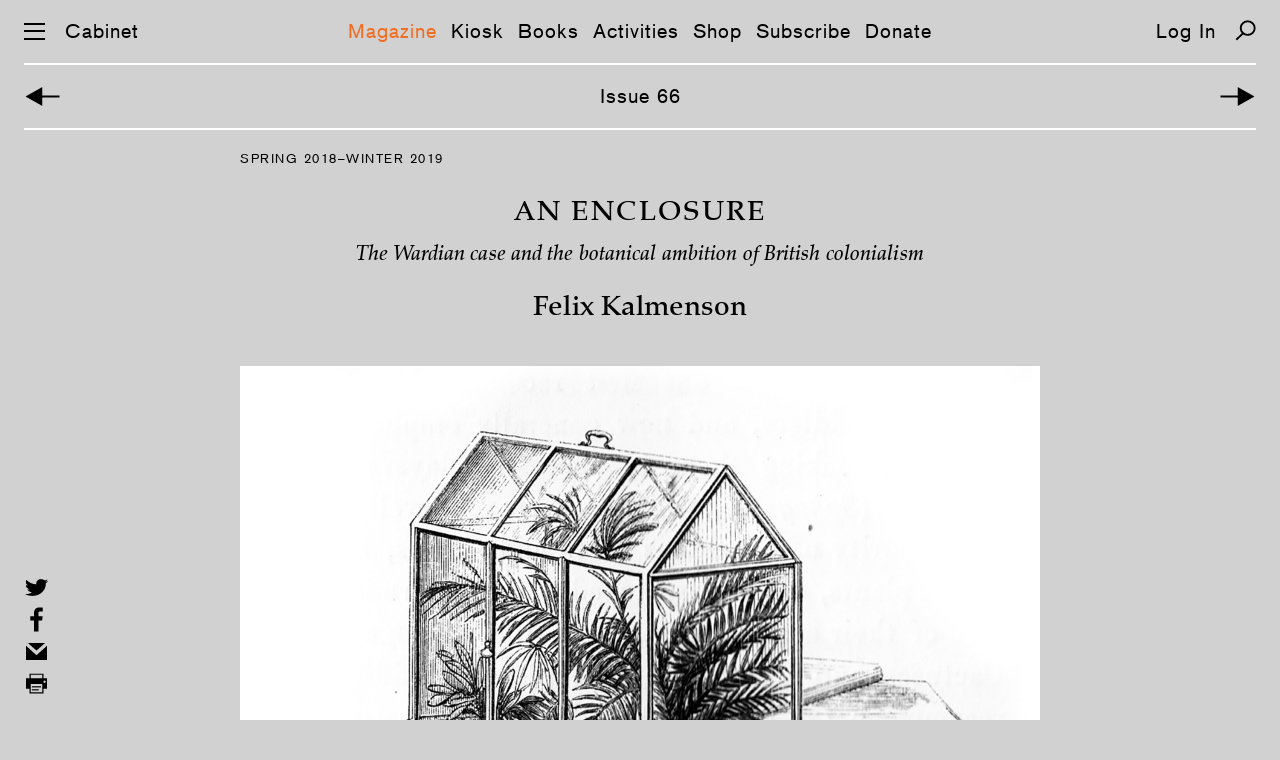

--- FILE ---
content_type: text/html; charset=UTF-8
request_url: https://cabinetmagazine.org/issues/66/kalmenson.php
body_size: 5417
content:
<!DOCTYPE html PUBLIC "-//W3C//DTD XHTML 1.0 Transitional//EN" "http://www.w3.org/TR/xhtml1/DTD/xhtml1-transitional.dtd">
<html xmlns="http://www.w3.org/1999/xhtml" xml:lang="en" lang="en">
<!--This is the new doctype.html include-->
<head>
<title>CABINET / An Enclosure</title><meta name="description" content=""/><meta property="fb:app_id" content="902744986530582"/><meta property="og:url" content="https://cabinetmagazine.org/issues/66/kalmenson.php"/><meta property="twitter:card" content="summary" /><meta property="twitter:url" content="https://cabinetmagazine.org/issues/66/kalmenson.php"/><meta name="twitter:site" content="@cabinetmagazine" /> <meta property="og:image" content="https://cabinetmagazine.org/issues/66/cabinet_066_kalmenson_felix_facebook.jpg" />
<meta name="twitter:card" content="summary_large_image"/>
<meta property="twitter:image" content="https://cabinetmagazine.org/issues/66/cabinet_066_kalmenson_felix_twitter.jpg?<?=time()?>" />
<meta property="og:description" content="The Wardian case and the botanical ambition of British colonialism" />
<meta name="twitter:description" content="The Wardian case and the botanical ambition of British colonialism" />
<meta property="og:type" content="article" />
<meta property="og:image:width" content="52" />
<meta property="og:image:height" content="80" />
<meta name="author" content="Felix Kalmenson"/>
<meta name="twitter:title" content="An Enclosure | Felix Kalmenson"/><meta property="og:title" content="An Enclosure | Felix Kalmenson"/>

<meta charset="utf-8">
<meta name="HandheldFriendly" content="True">
<meta name="MobileOptimized" content="320">
<meta name="viewport" content="width=device-width, initial-scale=1.0">
<meta http-equiv="cleartype" content="on">
<link rel="stylesheet" type="text/css" href="/css/es-reset.css">
<link rel="stylesheet" type="text/css" href="/css/es-selection-sharer.css">
<link rel="stylesheet" type="text/css" href="/css/es-audio.css?nocache=2021-05-1">
<link rel="stylesheet" type="text/css" href="/css/es-common.css?nocache=2021-05-02">
<script type="text/javascript" src="/js/es-jquery-1.8.3.min.js"></script>
<script type="text/javascript" src="/js/es-jquery.tablesorter.js"></script>
<script type="text/javascript" src="/js/es-jquery.ba-throttle-debounce.min.js"></script>
<script type="text/javascript" src="/js/es-selection-sharer.js?nocache=2019-11-13"></script>
<script type="text/javascript" src="/js/es-clamp.min.js"></script>
<script type="text/javascript" src="/js/es-audio.js?nocache=2021-05-1"></script>
<script type="text/javascript" src="/js/es-common.js?nocache=2019-12-19"></script>

<link rel="apple-touch-icon-precomposed" sizes="57x57" href="/apple-touch-icon-57x57.png" />
<link rel="apple-touch-icon-precomposed" sizes="114x114" href="/apple-touch-icon-114x114.png" />
<link rel="apple-touch-icon-precomposed" sizes="72x72" href="/apple-touch-icon-72x72.png" />
<link rel="apple-touch-icon-precomposed" sizes="144x144" href="/apple-touch-icon-144x144.png" />
<link rel="apple-touch-icon-precomposed" sizes="60x60" href="/apple-touch-icon-60x60.png" />
<link rel="apple-touch-icon-precomposed" sizes="120x120" href="/apple-touch-icon-120x120.png" />
<link rel="apple-touch-icon-precomposed" sizes="76x76" href="/apple-touch-icon-76x76.png" />
<link rel="apple-touch-icon-precomposed" sizes="152x152" href="/apple-touch-icon-152x152.png" />
<link rel="icon" type="image/png" href="/favicon-196x196.png" sizes="196x196" />
<link rel="icon" type="image/png" href="/favicon-96x96.png" sizes="96x96" />
<link rel="icon" type="image/png" href="/favicon-32x32.png" sizes="32x32" />
<link rel="icon" type="image/png" href="/favicon-16x16.png" sizes="16x16" />
<link rel="icon" type="image/png" href="/favicon-128.png" sizes="128x128" />
<meta name="application-name" content="&nbsp;"/>
<meta name="msapplication-TileColor" content="#FFFFFF" />
<meta name="msapplication-TileImage" content="/mstile-144x144.png" />
<meta name="msapplication-square70x70logo" content="/mstile-70x70.png" />
<meta name="msapplication-square150x150logo" content="/mstile-150x150.png" />
<meta name="msapplication-wide310x150logo" content="/mstile-310x150.png" />
<meta name="msapplication-square310x310logo" content="/mstile-310x310.png" />
<!-- Google tag (gtag.js) -->
<script async src="https://www.googletagmanager.com/gtag/js?id=UA-818735-5"></script>
<script>
  window.dataLayer = window.dataLayer || [];
  function gtag(){dataLayer.push(arguments);}
  gtag('js', new Date());

  gtag('config', 'UA-818735-5');
</script>
</head><body class="general"><div id="preloading"></div><div id="preloader">
    <img src="/img/es-btn-sound-on.svg" width="1" height="1" alt=""/>
    <img src="/img/es-btn-mute-on.svg" width="1" height="1" alt=""/>
    <img src="/img/es-btn-play-on.svg" width="1" height="1" alt=""/>
    <img src="/img/es-btn-pause-on.svg" width="1" height="1" alt=""/>
</div>

<div class="dropmenu-bg"></div>
<div class="nav-bg"></div>

<button class="return-to-top" aria-label="Return to Top"></button>
<div id="dropmenu" class="bc-16-1">
    <div class="container col-4">
        <div class="col1">
            <a href="/issues/allissuesbycover.php" class="white">Magazine</a>
            <a href="/issues/allissuesbycover.php">Issues</a>
            <a href="/contributors/">Contributors</a>
            <a href="/archive/">Archive</a>
            <br>    
    
            <a href="/kiosk" class="white">Kiosk</a>
            <a href="/kiosk">Articles</a>
            <a href="/kiosk/contributors">Contributors</a>
            <a href="/kiosk/archive">Archive</a>
            <br>

            <a href="/books/" class="white">Books</a><br>

            <a href="/events/" class="white">Activities</a>
            <a href="/events/">Events</a>
            <a href="/projects/">Projects</a>
            <a href="/exhibitions/">Exhibitions</a>
            <br>
            
        </div>
        <div class="col2">
            <a href="https://secure.cabinetmagazine.org/store" class="white">Shop</a>
            <br>

            <a href="/subscribe/" class="white">Subscribe</a>
            <a href="/subscribe/">Individual</a>
            <a href="/subscribe/institutional.php">Institutional</a>
            <a href="/subscribe/preview.php">Preview an issue</a>
            <a href="/subscribe/faq.php">FAQ</a>  
            <br>

            <a href="/information/donate.php" class="white">Support</a>
            <a href="/information/donate.php">Donate</a>
            <a href="/information/sponsorships.php">Benefactors</a>
            <a href="/art/editions.php">Limited editions</a>
            <br>


            <a href="https://secure.cabinetmagazine.org/registered_users/manage" class="white">Account</a>
            <a href="https://secure.cabinetmagazine.org/registered_users/manage">Dashboard</a>
            <a href="" class="login-link"></a>

            <br>

           
            
        </div>
        <div class="col3">
            <a href="/information/submissions.php" class="white">Submissions</a>
            <a href="/information/submissions.php" >Guidelines</a>        
            <br>    

            <a href="/information/about.php" class="white">About</a>
            <a href="/information/about.php">About us</a>
            <a href="/information/">About Cabinet</a>
            <a href="/information/staff.php">Staff</a>
            <a href="/information/internships.php">Internships</a>
            <a href="/information/workingatcabinet.php">Jobs</a>
            <a href="/information/press/">Press about us</a>            
            <a href="/information/privacy.php">Privacy and legal</a>
            <br>
            <a href="/information/contact.php" class="white">Contact</a>
            <a href="/information/contact.php">Contact us</a>
            <a href="/information/visit.php">Visit us</a>
            <br>
         

     

            
        </div>
        <div class="col4">

            <a href="/information/digitaladvertise.php" class="white">Advertise</a>
            <a href="/information/digitaladvertise.php">Advertise with Cabinet</a>
            <br>


            <a href="/information/rent.php" class="white">Rentals</a>
            <a href="/information/rent.php">Rent our event space</a>
            <br>

            <a href="/information/wheretobuy.php" class="white">Distribution</a>
            <a href="/information/wheretobuy.php">Where to buy</a>
            <br>

            <span class="white">Connect</span><br>
            <a href="https://www.instagram.com/cabinetmagazine/" target="_blank">Instagram</a>
            <a href="https://twitter.com/cabinetmagazine" target="_blank">Twitter</a>            
            <a href="https://facebook.com/CabinetMagazine" target="_blank">Facebook</a>            
            <a href="/rss/rss.xml" target="_blank">RSS</a>
            <a href="/information/email_newsletter.php">Join our mailing list</a>
            <a href="/information/spottings.php">Spottings</a>
            <br>
            <a href="/search.php" class="white">Search</a>
            <br>
        </div>
    </div>
    <div class="container col-2">
        <div class="col1">
            <a href="/issues/allissuesbycover.php" class="white">Magazine</a>
            <a href="/issues/allissuesbycover.php">Issues</a>
            <a href="/contributors/">Contributors</a>
            <a href="/archive/">Archive</a>
            <br>    

            <a href="/kiosk" class="white">Kiosk</a>
            <a href="/kiosk">Articles</a>
            <a href="/kiosk/contributors">Contributors</a>
            <a href="/kiosk/archive">Archive</a>
            <br>
    
            <a href="/books/" class="white">Books</a><br>

            <a href="/events/" class="white">Activities</a>
            <a href="/events/">Events</a>
            <a href="/projects/">Projects</a>
            <a href="/exhibitions/">Exhibitions</a>
            <br>

            <a href="https://secure.cabinetmagazine.org/store" class="white">Shop</a>
            <br>

            <a href="/subscribe/" class="white">Subscribe</a>
            <a href="/subscribe/">Individual</a>
            <a href="/subscribe/institutional.php">Institutional</a>
            <a href="/subscribe/preview.php">Preview an issue</a>
            <a href="/subscribe/faq.php">FAQ</a>
            <br>
            <a href="/information/donate.php" class="white">Support</a>
            <a href="/information/donate.php">Donate</a>
            <a href="/information/sponsorships.php">Benefactors</a>
            <a href="/art/editions.php">Limited editions</a>
            <br>
        

            <a href="https://secure.cabinetmagazine.org/registered_users/manage" class="white">Account</a>
            <a href="https://secure.cabinetmagazine.org/registered_users/manage">Dashboard</a>
            <a href="" class="login-link"></a>
            <br>

            
             
        </div>
        <div class="col2">
            <a href="/information/submissions.php" class="white">Submissions</a>
            <a href="/information/submissions.php" >Guidelines</a>
            <br>
            
            <a href="/information/about.php" class="white">About</a>
            <a href="/information/about.php">About us</a>
            <a href="/information/">About Cabinet</a>
            <a href="/information/staff.php">Staff</a>
            <a href="/information/internships.php">Internships</a>
            <a href="/information/workingatcabinet.php">Jobs</a>
            <a href="/information/press/">Press about us</a>            
            <a href="/information/privacy.php">Privacy and legal</a>
            <br>

            <a href="/information/contact.php" class="white">Contact</a>
            <a href="/information/contact.php">Contact us</a>
            <a href="/information/visit.php">Visit us</a>
            <br>

            <a href="/information/advertise.php" class="white">Advertise</a>
            <a href="/information/advertise.php">Advertise with Cabinet</a>
            <br>

            <a href="/information/rent.php" class="white">Rentals</a>
            <a href="/information/rent.php">Rent our event space</a>
            <br>

            <a href="/information/wheretobuy.php" class="white">Distribution</a>
            <a href="/information/wheretobuy.php">Where to buy</a>
            <br>

            <span class="white">Connect</span><br>
            <a href="https://www.instagram.com/cabinetmagazine/" target="_blank">Instagram</a>
            <a href="https://twitter.com/cabinetmagazine" target="_blank">Twitter</a>
            <a href="https://facebook.com/CabinetMagazine" target="_blank">Facebook</a>
            <a href="/rss/rss.xml" target="_blank">RSS</a>
            <a href="/information/email_newsletter.php">Join our mailing list</a>
            <a href="/information/spottings.php">Spottings</a>            
            <br>
            <a href="/search.php" class="white">Search</a>
            <br>
        </div>
    </div>
</div><script>
function showBlogNav (selected) {
    var html = '<nav class="subnav bc-16-1">';
    html += '<a class="link';
    if (selected == 'Posts')
        html += ' selected';
    html += '"';
    if (landing_page != 'Posts')
        html += ' href="/kiosk/"';
    html += '>Articles</a>';
    
    html += '<a class="link';
    if (selected == 'Contributors')
        html += ' selected';
    html += '"'
    if (landing_page != 'Contributors')
        html += ' href="/kiosk/contributors/"';
    html += '>Contributors</a>';
    
    html += '<a class="link'
    if (selected == 'Archive')
        html += ' selected';
    html += '"'
    if (landing_page != 'Archive')
        html += ' href="/kiosk/archive/"';
    html += '>Archive</a>';
    
    html += '</nav>';
    
    $('.main-nav').after(html); 
}

</script>
<div id="preloader">
	<img src="/img/es-search-icon-hover.svg" width="1" height="1" alt=""/>
	<img src="/img/es-zoom-icon-hover.svg" width="1" height="1" alt=""/>
	<img src="/img/es-left-arrow-hover.svg" width="1" height="1" alt=""/>
	<img src="/img/es-right-arrow-hover.svg" width="1" height="1" alt=""/>
	<img src="/img/es-icon-x-hover.svg" width="1" height="1" alt=""/>
	<img src="/img/es-down-arrow-hover.svg" width="1" height="1" alt=""/>
	<img src="/img/es-up-arrow-hover.svg" width="1" height="1" alt=""/>
	<img src="/img/es-top-hover.svg" width="1" height="1" alt=""/>
	<img src="/img/es-twitter-hover.svg" width="1" height="1" alt=""/>
	<img src="/img/es-facebook-hover.svg" width="1" height="1" alt=""/>
	<img src="/img/es-mail-hover.svg" width="1" height="1" alt=""/>
	<img src="/img/es-print-hover.svg" width="1" height="1" alt=""/>
	<img src="/img/es-twitter-hover2.svg" width="1" height="1" alt=""/>
	<img src="/img/es-facebook-hover2.svg" width="1" height="1" alt=""/>
	<img src="/img/es-mail-hover2.svg" width="1" height="1" alt=""/>
	<img src="/img/es-print-hover2.svg" width="1" height="1" alt=""/>
</div>
<nav class="main-nav bc-16-1">
	<div id="nav-icon" aria-label="Menu">
		<span></span>
		<span></span>
		<span></span>
	</div>
	<a href="/" class="home">Cabinet</a>
	<span class="linker"><a href="/issues/allissuesbycover.php" class="link">Magazine</a><a href="/kiosk/" class="link">Kiosk</a><a href="/books/" class="link">Books</a><a href="/events/" class="link">Activities</a><a href="https://secure.cabinetmagazine.org/store" class="link">Shop</a><a href="/subscribe/" class="link">Subscribe</a><a href="/information/donate.php" class="link">Donate</a></span>
<a class="login-link"></a>
	<a href="/search.php" class="search" aria-label="Search"></a>
</nav>

<nav class="subnav bc-16-1">
    <a href="/issues/66/dorrian.php" class="left-arrow" aria-label="Previous Article"></a>
        
    <a href="/issues/66" class="link white">Issue 66 </a> 
        
    <a href="/issues/66/kastner.php" class="right-arrow" aria-label="Next Article"></a>
</nav>





<div id="main" class="copy issue-content pm-16-_1-26">

<div class="issue-date bc-11-1_5">
Spring 2018–Winter 2019
</div>
<div class="title"><h1>An Enclosure</h1>

<h3>The Wardian case and the botanical ambition of British colonialism</h3><h2> Felix  Kalmenson</h2></div>


<!-- START CONTENT -->


<div id="lb-1" class="lightbox-area" data-caption="1"><button class="zoom-icon" aria-label="Enlarge Image"></button><img class="pic" loading="lazy" src="/issues/66/cabinet_066_kalmenson_felix_002.jpg" alt="An eighteen fifty two illustration of a bird outside a Wardian glass case, from Nathaniel Ward’s “On the Growth of Plants in Closely Glazed Cases.”"></div>
<div id="pc-1" class="photo-caption">Forlorn bird longing to enter a Wardian paradise. From the 1852 edition of Nathaniel Ward’s <em>On the Growth of Plants in Closely Glazed Cases</em>.</div>




<div class="bg"><div class="padding"><p>The tools of everyday gardening have been so thoroughly recontextualized that without being a historian, one would be hard pressed to imagine the violence of the colonial enterprise that laid the foundations for contemporary botany and horticulture. One such object that has undergone a process of reconstitution from a strategic colonial technology to a benign middle-class accoutrement is the Wardian case. A glazed container closed (though not hermetically sealed) to a sufficient degree that a relatively undisturbed ecosystem can subsist within its confines, the Wardian case often allows for a closed hydrological cycle that remains independent of the outside environment. The case was the brainchild of Nathaniel Bagshaw Ward, a doctor and amateur botanist who stumbled on the innovation in the summer of 1829 when attempting to coax the metamorphosis of sphinx moths by burying the insect’s chrysalises in soil within an enclosed glass bottle. While the moths failed to materialize, Ward observed that blades of grass and a fern, <em>Dryopteris filix-mas</em>, began to sprout in the enclosed soil. Ward lived in London near the docklands, whose factories choked with smoke and soot all of his numerous attempts to establish the botanical specimens of his interest. As he later recounted, were it not for his previous diligent, though failed, attempts to grow ferns in his yard, he would have ignored the findings altogether. What he observed within the bottle was a closed hydrological cycle that did not require the introduction of any additional air or water. In other words, a balanced, independent ecosystem had been achieved, allowing the plants to thrive—which indeed they did until during one of his absences, the cap of the bottle finally rusted away and the closed system was breached, resulting in the death of the ferns. </p></div></div>




<div id="lb-2" class="lightbox-area" data-caption="2"><button class="zoom-icon" aria-label="Enlarge Image"></button><img class="pic" loading="lazy" src="/issues/66/cabinet_066_kalmenson_felix_001.jpg" alt="An eighteen fifty two illustration of a Wardian case of plants attached to the exterior of windows at the ruins of Tintern Abbey. The illustration appears in Nathaniel Ward’s “On the Growth of Plants in Closely Glazed Cases.”"></div>
<div id="pc-2" class="photo-caption">Large Wardian cases could be attached to the exteriors of windows. In one of the most famous designs, the plants framed a model of the ruins of Tintern Abbey. Illustration from 1852 edition of Nathaniel Ward’s <em>On the Growth of Plants in Closely Glazed Cases</em>.</div>


<div class="bg"><div class="padding"><p>Ward’s primary concern was the possibility of cultivation in an urban environment redolent with the toxic exhalations of the Industrial Revolution. Seizing upon his revelation, he experimented extensively and went on to create dozens of designs, ranging from tabletop cases to larger enclosures containing entire vistas that could be attached to the exterior of a window frame. Whereas the smaller Wardian cases were used by hobbyists for amateur scientific inquiry, the larger cases were showpieces, the most famous of which was a replica of the ruins of Tintern Abbey, a popular subject in the Victorian era. The Wardian case designed for the window thus acted as a living microcosm of romantic notions of the “natural,” while obscuring the industrial landscapes that made the case a necessity in the first place. </p></div></div><div class="restricted-area"><div><a href="https://secure.cabinetmagazine.org/store/category/1">Subscribe</a> to access our entire archive.<br><a href="https://secure.cabinetmagazine.org/registered_users/login/sso/?no-cache=1608433816651&url=https%3A%2F%2Fwww.cabinetmagazine.org%2Fissues%2F66%2Fkalmenson.php">Log In</a> and read it now.</div></div>

</div>

<div class="social-media">
    <button class="twitter" aria-label="Share on Twitter"></button>
    <button class="facebook" aria-label="Share on Facebook"></button>
    <a class="mail" href="mailto:?subject=From Cabinet magazine: %22An Enclosure%22 by  Felix  Kalmenson&body=http://cabinetmagazine.org/issues/66/kalmenson.php"></a>        
    <button class="print" aria-label="Print this page"></button>
</div>

<div class="lightbox general">
    <button class="btn-close" aria-label="Close"></button>
    <div class="caption"></div>
    <div class="pic"></div>
    <button class="right-arrow" aria-label="Next Image"></button>
    <button class="left-arrow" aria-label="Previous Image"></button>  
</div>

<div id="twitter-msg"></div>

<script type="text/javascript">
$(document).ready(function() {
num_lightbox = 3;
doActiveMainNav ("Magazine");
enableArrowKey ();
gapLightboxCorrection ($('.issue-content > div'));
if (!iOS()) {
$('.issue-content').selectionSharer();
    // Fix sharer's bug when click outside of the container
    $("body").click(function(e) {
        if (!$(e.target).closest('.issue-content').size()) {
            $('#selectionSharerPopover').hide()
        }
    }); 
}
});

</script>



<!-- END CONTENT -->
<footer class="bc-16-1">
	<div class="padding">
		<a href="https://www.instagram.com/cabinetmagazine/" target="_blank">Instagram</a> |
		<a href="https://twitter.com/cabinetmagazine" target="_blank">Twitter</a> | 
		<a href="https://facebook.com/CabinetMagazine" target="_blank">Facebook</a> | 
		<a href="/rss/rss.xml" target="_blank">RSS</a> | 
		<a href="/information/email_newsletter.php" target="_blank">Newsletter</a> |
                <a href="/information/donate.php" target="_blank">Donate</a>
	</div>
	<a class="footer-high-contrast">High Contrast</a>
</footer></body></html>

--- FILE ---
content_type: text/css
request_url: https://cabinetmagazine.org/css/es-common-hover.css
body_size: 648
content:
#dropmenu a:hover {color:#f26d21}
#dropmenu a.white:hover {color:black}

#nav-icon:hover span {background:#f26d21}

nav .search:hover {background-image: url(/img/es-search-icon-hover.svg)}
nav a:hover {color:#f26d21}

footer a:hover {color:#f26d21}

.wrapper700 a.contributor:hover{color:#f26d21}
.wrapper700 a.u-link:hover {color:#f26d21}

.listing .item .padding a:hover {color: #f26d21;}

.listing .issues a.black:hover img {border:2px solid #f26d21}
.listing .issues a.white:hover {color:black}
.listing .issues a.black:hover {color:#f26d21}

.listing .item .padding a.link:hover {color: #f26d21;}

.lightbox .caption a:hover {color:#f26d21}

.lightbox-area .zoom-icon:hover {background-image:url(/img/es-zoom-icon-hover.svg);}
.add-contrast .lightbox-area .zoom-icon:hover {background-image:url(/img/es-zoom-icon-hover-blue.svg);}

.table-of-content .link:hover {color:#f26d21;}
.table-of-content .padding .entry a:hover {color:#f26d21}

.left-arrow:hover {background-image: url(/img/es-left-arrow-hover.svg)}
.right-arrow:hover {background-image: url(/img/es-right-arrow-hover.svg)}
.btn-close:hover {background-image: url(/img/es-icon-x-hover.svg)}
.archive-header .padding .down:hover span  {background-image:url(/img/es-down-arrow-hover.svg);}
.archive-header .padding .up:hover span  {background-image:url(/img/es-up-arrow-hover.svg);}
.archive-header .padding div:hover,
.archive-header .padding .up:hover,
.archive-header .padding .down:hover {color:#f26d21}
.archive tbody tr td a:hover {color:#f26d21}
.return-to-top:hover {background-image: url(/img/es-top-hover.svg)}
.book-content a:hover {color:#f26d21}
.book-content .link:hover {color:black;}
.book-title-and-info:hover  {color:#f26d21;}
.issue-content a:hover {color:#f26d21}
.bio a:hover {color:#f26d21}
.mobile-social-media .twitter:hover,
.social-media .twitter:hover {background-image:url(/img/es-twitter-hover.svg);}
.mobile-social-media .facebook:hover,
.social-media .facebook:hover {background-image:url(/img/es-facebook-hover.svg);}
.mobile-social-media .mail:hover,
.social-media .mail:hover {background-image:url(/img/es-mail-hover.svg);}
.mobile-social-media .print:hover,
.social-media .print:hover {background-image:url(/img/es-print-hover.svg);}
cite a:hover {color:#f26d21}
.exhibition-content a:hover {color:#f26d21}
.project-content a:hover {color:#f26d21}
.event-content a:hover {color:#f26d21}
.subscribe-content a:hover {color:#f26d21}
.information-content a:hover {color:#f26d21}
.white-only:hover {color:black!important}
.soldout .no_style:hover  {text-decoration: none;border:0;color:black}


--- FILE ---
content_type: image/svg+xml
request_url: https://cabinetmagazine.org/img/es-btn-sound-on.svg
body_size: 870
content:
<?xml version="1.0" encoding="utf-8"?>
<!-- Generator: Adobe Illustrator 21.0.2, SVG Export Plug-In . SVG Version: 6.00 Build 0)  -->
<svg version="1.1" id="Layer_1" xmlns="http://www.w3.org/2000/svg" xmlns:xlink="http://www.w3.org/1999/xlink" x="0px" y="0px"
	 viewBox="0 0 36 25.3" style="enable-background:new 0 0 36 25.3;" xml:space="preserve">
<style type="text/css">
	.st0{display:none;fill:#7D7C7C;}
	.st1{fill:none;stroke:#f26d21;stroke-width:2;}
	.st2{fill:#f26d21;}
	.st3{fill:none;stroke:#f26d21;stroke-width:8;}
</style>
<polygon class="st0" points="29.8,12.6 4.5,0 4.5,25.3 "/>
<path class="st1" d="M23.7,23.4c5.9,0,10.7-5,10.7-11.2S29.6,1,23.7,1"/>
<path class="st1" d="M23.7,18.2c3.2,0,5.7-2.7,5.7-6s-2.6-6-5.7-6"/>
<polygon class="st2" points="7.7,12.6 19.2,25.3 19.2,0 "/>
<line class="st3" x1="11.5" y1="12.6" x2="0" y2="12.6"/>
</svg>


--- FILE ---
content_type: image/svg+xml
request_url: https://cabinetmagazine.org/img/es-right-arrow.svg
body_size: 601
content:
<?xml version="1.0" encoding="utf-8"?>
<!-- Generator: Adobe Illustrator 21.1.0, SVG Export Plug-In . SVG Version: 6.00 Build 0)  -->
<svg version="1.1" id="Layer_1" xmlns="http://www.w3.org/2000/svg" xmlns:xlink="http://www.w3.org/1999/xlink" x="0px" y="0px"
	 viewBox="0 0 37 21" style="enable-background:new 0 0 37 21;" xml:space="preserve">
<style type="text/css">
	.st0{fill:#000000;}
	.st1{fill:none;stroke:#000000;stroke-width:2;}
</style>
<g>
	<polyline class="st0" points="18.8,19.9 35.5,10.5 18.8,1.1 	"/>
	<line class="st1" x1="25.7" y1="10.5" x2="1.5" y2="10.5"/>
</g>
</svg>


--- FILE ---
content_type: image/svg+xml
request_url: https://cabinetmagazine.org/img/es-twitter-hover2.svg
body_size: 909
content:
<?xml version="1.0" encoding="utf-8"?>
<!-- Generator: Adobe Illustrator 21.1.0, SVG Export Plug-In . SVG Version: 6.00 Build 0)  -->
<svg version="1.1" id="Layer_1" xmlns="http://www.w3.org/2000/svg" xmlns:xlink="http://www.w3.org/1999/xlink" x="0px" y="0px"
	 viewBox="0 0 30 30" style="enable-background:new 0 0 30 30;" xml:space="preserve">
<style type="text/css">
	.st0{fill:#F26E24;}
</style>
<path class="st0" d="M29,7.3c-1,0.4-2.1,0.7-3.3,0.8c1.2-0.6,2.1-1.6,2.5-2.8c-1.1,0.6-2.3,1-3.6,1.2c-1-1-2.5-1.6-4.2-1.6
	c-3.2,0-5.7,2.3-5.7,5.1c0,0.4,0.1,0.8,0.1,1.2C10,11,5.8,8.9,2.9,5.9C2.5,6.6,2.2,7.5,2.2,8.4c0,1.8,1,3.3,2.6,4.2
	c-0.9,0-1.8-0.3-2.6-0.6v0.1c0,2.5,2,4.5,4.6,5c-0.5,0.1-1,0.2-1.5,0.2c-0.4,0-0.7,0-1.1-0.1c0.7,2,2.9,3.5,5.4,3.5
	c-2,1.4-4.4,2.2-7.1,2.2c-0.5,0-0.9,0-1.4-0.1c2.5,1.4,5.6,2.3,8.8,2.3c10.6,0,16.3-7.7,16.3-14.5c0-0.2,0-0.4,0-0.7
	C27.3,9.2,28.2,8.3,29,7.3"/>
</svg>


--- FILE ---
content_type: image/svg+xml
request_url: https://cabinetmagazine.org/img/es-zoom-icon.svg
body_size: 773
content:
<?xml version="1.0" encoding="utf-8"?>
<!-- Generator: Adobe Illustrator 21.1.0, SVG Export Plug-In . SVG Version: 6.00 Build 0)  -->
<svg version="1.1" id="Layer_1" xmlns="http://www.w3.org/2000/svg" xmlns:xlink="http://www.w3.org/1999/xlink" x="0px" y="0px"
	 viewBox="0 0 37 37" style="enable-background:new 0 0 37 37;" xml:space="preserve">
<style type="text/css">
	.st0{opacity:0.5;fill:#E4E4E4;}
	.st1{fill:none;stroke:#FFFFFF;stroke-width:2;}
	.st2{fill:none;stroke:#FFFFFF;stroke-width:1.9;}
</style>
<g>
	<rect x="1" y="1" class="st0" width="35" height="35"/>
	<rect x="1" y="1" class="st1" width="35" height="35"/>
	<ellipse class="st2" cx="20.7" cy="16.2" rx="7.2" ry="7"/>
	<line class="st2" x1="15.6" y1="21.7" x2="8.9" y2="28.1"/>
</g>
</svg>
